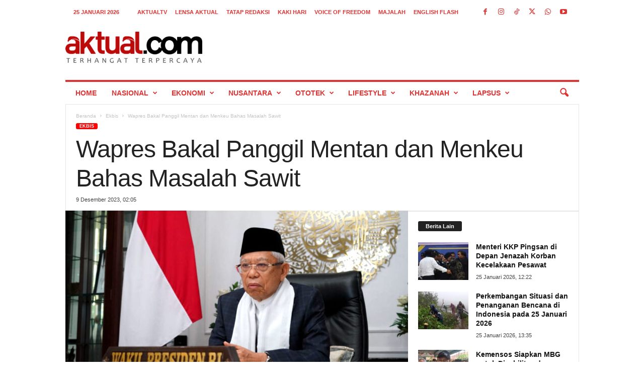

--- FILE ---
content_type: text/html; charset=UTF-8
request_url: https://aktual.com/wp-admin/admin-ajax.php?td_theme_name=Newsmag&v=5.4.3.3
body_size: -541
content:
{"780529":72}